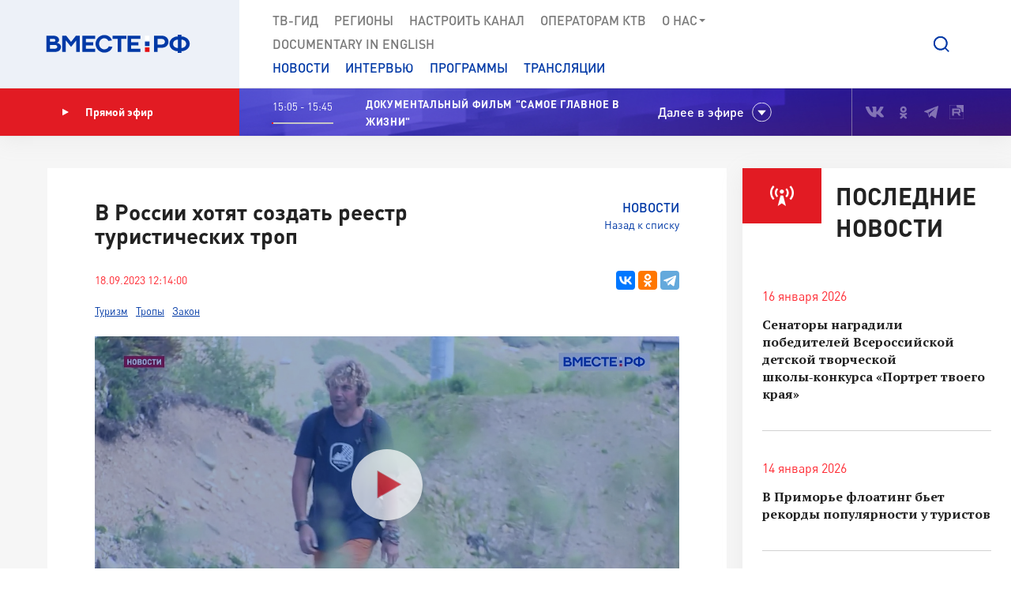

--- FILE ---
content_type: text/html; charset=UTF-8
request_url: https://vmeste-rf.tv/news/v-rossii-khotyat-sozdat-reestr-turisticheskikh-trop/
body_size: 16625
content:
<!DOCTYPE html>
<html lang="ru" prefix="og: https://ogp.me/ns#">
<head>
  <title>В России хотят создать реестр туристических троп</title>
  <meta charset="UTF-8">
  <meta http-equiv="X-UA-Compatible" content="IE=edge">
  <meta name="viewport" content="width=device-width">
  <meta property="og:url" content="https://vmeste-rf.tv/news/v-rossii-khotyat-sozdat-reestr-turisticheskikh-trop/">
  <meta property="og:type" content="website">
  <meta property="og:title" content="В России хотят создать реестр туристических троп">
  <meta property="og:description" content="Поправки в Земельный кодекс и закон о туристической деятельности уже разработаны.">
  <meta property="og:site_name" content="ВМЕСТЕ-РФ">
  <meta property="fb:pages" content="418166404933581">
  <meta name="yandex-verification" content="2b5345f45378dbea"/>
  <meta name="yandex-verification" content="79d3897598a75de1" />
  <link rel="icon" type="img/png" href="/local/templates/main/tpl/img/favicon-16x16.png" sizes="16x16"/>
  <link rel="icon" type="img/png" href="/local/templates/main/tpl/img/favicon-32x32.png" sizes="32x32"/>
  <link rel="apple-touch-icon-precomposed" href="/local/templates/main/tpl/img/apple-touch-icon-152x152.png" sizes="152x152"/>
  
  <script type="text/javascript" data-skip-moving="true">(function(w, d, n) {var cl = "bx-core";var ht = d.documentElement;var htc = ht ? ht.className : undefined;if (htc === undefined || htc.indexOf(cl) !== -1){return;}var ua = n.userAgent;if (/(iPad;)|(iPhone;)/i.test(ua)){cl += " bx-ios";}else if (/Windows/i.test(ua)){cl += ' bx-win';}else if (/Macintosh/i.test(ua)){cl += " bx-mac";}else if (/Linux/i.test(ua) && !/Android/i.test(ua)){cl += " bx-linux";}else if (/Android/i.test(ua)){cl += " bx-android";}cl += (/(ipad|iphone|android|mobile|touch)/i.test(ua) ? " bx-touch" : " bx-no-touch");cl += w.devicePixelRatio && w.devicePixelRatio >= 2? " bx-retina": " bx-no-retina";var ieVersion = -1;if (/AppleWebKit/.test(ua)){cl += " bx-chrome";}else if (/Opera/.test(ua)){cl += " bx-opera";}else if (/Firefox/.test(ua)){cl += " bx-firefox";}ht.className = htc ? htc + " " + cl : cl;})(window, document, navigator);</script>


<link href="/bitrix/js/ui/design-tokens/dist/ui.design-tokens.min.css?171242720322029" type="text/css"  rel="stylesheet" />
<link href="/bitrix/js/ui/fonts/opensans/ui.font.opensans.min.css?17124271852320" type="text/css"  rel="stylesheet" />
<link href="/bitrix/js/main/popup/dist/main.popup.bundle.min.css?171242745126598" type="text/css"  rel="stylesheet" />
<link href="/bitrix/js/fileman/player/videojs/video-js.min.css?171242743441747" type="text/css"  rel="stylesheet" />
<link href="/bitrix/cache/css/s1/main/page_95b02f40aa88be7fca0e794e82348b29/page_95b02f40aa88be7fca0e794e82348b29_v1.css?17125658741128" type="text/css"  rel="stylesheet" />
<link href="/bitrix/cache/css/s1/main/template_5b0a1e6f5cedcc3638a2edb167c9371c/template_5b0a1e6f5cedcc3638a2edb167c9371c_v1.css?1712565871207763" type="text/css"  data-template-style="true" rel="stylesheet" />







<meta property="og:image" content="https://vmeste-rf.tv/upload/resize_cache/iblock/2ce/1040_585_2/slil4l8lxsthlp0gse69r2krshoiok7m.jpg" />
<link rel="amphtml" href="https://vmeste-rf.tv/news-amp/v-rossii-khotyat-sozdat-reestr-turisticheskikh-trop/">



</head>

<body>
  
<!-- Top.Mail.Ru counter -->
<noscript><div><img src="https://top-fwz1.mail.ru/counter?id=3376785;js=na" style="position:absolute;left:-9999px;" alt="Top.Mail.Ru" /></div></noscript>
<!-- /Top.Mail.Ru counter -->

<!--[if lte IE 9]>
<div class="stop-modal">
  <div class="stop-modal-inn">
    <img class="stop-modal-img" src="/local/templates/main/tpl/img/logo_mini.png" alt="Logo">
    <div class="stop-modal-txt">
      <b>Вы используете очень <strong>устаревший</strong> браузер, котороый не обеспечивает безошибочную
        работу современных сайтов.</b><br> Пожалуйста,<br> <a href="http://browsehappy.com/">обновите ваш браузер</a><br>
      для получения возможности полноценно пользоваться интернетом, миллионы людей уже давно сделали это.
    </div>
  </div>
</div>
<![endif]-->
<noscript>
  <div class="stop-modal">
    <div class="stop-modal-inn">
      <img class="stop-modal-img" src="/local/templates/main/tpl/img/logo_mini.png" alt="Logo">
      <div class="stop-modal-txt">
        <strong>Похоже, что JavaScript отключен в вашем браузере.</strong><br>Вы должны включить JavaScript в настройках
        браузера,<br> для того чтобы полноценно пользоваться интернетом в общем<br> и нашим сайтом в частности.
      </div>
    </div>
  </div>
</noscript>
<!--Скрыто на время разработки -->
<!-- <div class="preloader"><div class="loader-spin"></div></div> -->

<div class="wrapper">
  <div id="panel">
      </div>
  <!-- banner-visible - если есть баннер -->
  <header class="header">
    <!--'start_frame_cache_top_banner'--><!--'end_frame_cache_top_banner'-->    <a class="header-mob-btn js-toggle-menu fixed"><span class="lines"></span></a>
    <div class="line header-top-line">
      <!-- <div class="beta" style="
          position: absolute;
          top: 0;
          left: 0;
          background: #18499d;
          color: white;
          font-family: 'DIN Pro';
          font-size: 12px;
          font-weight: 700;
          padding: 0 10px;
          z-index: 0;
      ">ТЕСТ</div> -->
      <div class="header-top-logo">
        <a href="/" rel="index">            <img src="/local/templates/main/tpl/img/logo.svg" alt="ВМЕСТЕ-РФ Телеканал совета федерации">
          </a>          <span class="logo-bg"></span>
      </div>
      <div class="header-top-search">
  <a class="btn-search js-search-show" role="button"></a>
  <div class="search-unit js-search-unit">
    <a class="search-unit-close js-search-close" role="button"></a>
    <form action="/search/index.php" class="search-unit-form">
      <div class="search-unit-head">
        <div class="form-line">
          <div class="search-unit-labels">Поиск</div>
          <div class="search-unit-inputs">
            <div class="search-unit-searchline">
                              <input type="text" name="q" value="" class="form-input searchline-input"
                       placeholder="Поиск"/>
                              <input name="s" type="submit" value="" class="searchline-submit"/>
                <button class="searchline-clear js-clear"></button>
            </div>
          </div>
        </div>
      </div>
      <div class="search-unit-body js-spoiler-body">
        <div class="form-line">
          <div class="search-unit-labels">В регионе</div>
          <div class="search-unit-inputs">
            <div class="selector">
              <input type="hidden" value="0">
              <div class="selector-val head_region"
                   data-val="0">Все регионы</div>
              <ul class="selector-list region_change">
                                  <li data-val="0" name_val="Все регионы">
                    Все регионы                    <input name="region" style="display:none" сlass="display_none " type="checkbox"
                           checked="checked"                           value="0"/>
                  </li>
                                  <li data-val="7" name_val="Алтайский край">
                    Алтайский край                    <input name="region" style="display:none" сlass="display_none " type="checkbox"
                                                      value="7"/>
                  </li>
                                  <li data-val="9" name_val="Амурская область">
                    Амурская область                    <input name="region" style="display:none" сlass="display_none " type="checkbox"
                                                      value="9"/>
                  </li>
                                  <li data-val="6" name_val="Архангельская область">
                    Архангельская область                    <input name="region" style="display:none" сlass="display_none " type="checkbox"
                                                      value="6"/>
                  </li>
                                  <li data-val="8" name_val="Астраханская область">
                    Астраханская область                    <input name="region" style="display:none" сlass="display_none " type="checkbox"
                                                      value="8"/>
                  </li>
                                  <li data-val="12" name_val="Белгородская область">
                    Белгородская область                    <input name="region" style="display:none" сlass="display_none " type="checkbox"
                                                      value="12"/>
                  </li>
                                  <li data-val="11" name_val="Брянская область">
                    Брянская область                    <input name="region" style="display:none" сlass="display_none " type="checkbox"
                                                      value="11"/>
                  </li>
                                  <li data-val="14" name_val="Владимирская область">
                    Владимирская область                    <input name="region" style="display:none" сlass="display_none " type="checkbox"
                                                      value="14"/>
                  </li>
                                  <li data-val="154" name_val="Волгоградская область">
                    Волгоградская область                    <input name="region" style="display:none" сlass="display_none " type="checkbox"
                                                      value="154"/>
                  </li>
                                  <li data-val="157" name_val="Вологодская область">
                    Вологодская область                    <input name="region" style="display:none" сlass="display_none " type="checkbox"
                                                      value="157"/>
                  </li>
                                  <li data-val="158" name_val="Воронежская область">
                    Воронежская область                    <input name="region" style="display:none" сlass="display_none " type="checkbox"
                                                      value="158"/>
                  </li>
                                  <li data-val="249706" name_val="Донецкая Народная Республика">
                    Донецкая Народная Республика                    <input name="region" style="display:none" сlass="display_none " type="checkbox"
                                                      value="249706"/>
                  </li>
                                  <li data-val="169" name_val="Еврейская автономная область">
                    Еврейская автономная область                    <input name="region" style="display:none" сlass="display_none " type="checkbox"
                                                      value="169"/>
                  </li>
                                  <li data-val="171" name_val="Забайкальский край">
                    Забайкальский край                    <input name="region" style="display:none" сlass="display_none " type="checkbox"
                                                      value="171"/>
                  </li>
                                  <li data-val="249709" name_val="Запорожская область">
                    Запорожская область                    <input name="region" style="display:none" сlass="display_none " type="checkbox"
                                                      value="249709"/>
                  </li>
                                  <li data-val="175" name_val="Ивановская область">
                    Ивановская область                    <input name="region" style="display:none" сlass="display_none " type="checkbox"
                                                      value="175"/>
                  </li>
                                  <li data-val="177" name_val="Иркутская область">
                    Иркутская область                    <input name="region" style="display:none" сlass="display_none " type="checkbox"
                                                      value="177"/>
                  </li>
                                  <li data-val="182" name_val="Кабардино-Балкарская Республика">
                    Кабардино-Балкарская Республика                    <input name="region" style="display:none" сlass="display_none " type="checkbox"
                                                      value="182"/>
                  </li>
                                  <li data-val="183" name_val="Калининградская область">
                    Калининградская область                    <input name="region" style="display:none" сlass="display_none " type="checkbox"
                                                      value="183"/>
                  </li>
                                  <li data-val="191" name_val="Калужская область">
                    Калужская область                    <input name="region" style="display:none" сlass="display_none " type="checkbox"
                                                      value="191"/>
                  </li>
                                  <li data-val="197" name_val="Камчатский край">
                    Камчатский край                    <input name="region" style="display:none" сlass="display_none " type="checkbox"
                                                      value="197"/>
                  </li>
                                  <li data-val="199" name_val="Карачаево-Черкесская Республика">
                    Карачаево-Черкесская Республика                    <input name="region" style="display:none" сlass="display_none " type="checkbox"
                                                      value="199"/>
                  </li>
                                  <li data-val="202" name_val="Кемеровская область - Кузбасс">
                    Кемеровская область - Кузбасс                    <input name="region" style="display:none" сlass="display_none " type="checkbox"
                                                      value="202"/>
                  </li>
                                  <li data-val="203" name_val="Кировская область">
                    Кировская область                    <input name="region" style="display:none" сlass="display_none " type="checkbox"
                                                      value="203"/>
                  </li>
                                  <li data-val="208" name_val="Костромская область">
                    Костромская область                    <input name="region" style="display:none" сlass="display_none " type="checkbox"
                                                      value="208"/>
                  </li>
                                  <li data-val="209" name_val="Краснодарский край">
                    Краснодарский край                    <input name="region" style="display:none" сlass="display_none " type="checkbox"
                                                      value="209"/>
                  </li>
                                  <li data-val="211" name_val="Красноярский край">
                    Красноярский край                    <input name="region" style="display:none" сlass="display_none " type="checkbox"
                                                      value="211"/>
                  </li>
                                  <li data-val="213" name_val="Курганская область">
                    Курганская область                    <input name="region" style="display:none" сlass="display_none " type="checkbox"
                                                      value="213"/>
                  </li>
                                  <li data-val="283" name_val="Курская область ">
                    Курская область                     <input name="region" style="display:none" сlass="display_none " type="checkbox"
                                                      value="283"/>
                  </li>
                                  <li data-val="225" name_val="Ленинградская область">
                    Ленинградская область                    <input name="region" style="display:none" сlass="display_none " type="checkbox"
                                                      value="225"/>
                  </li>
                                  <li data-val="226" name_val="Липецкая область">
                    Липецкая область                    <input name="region" style="display:none" сlass="display_none " type="checkbox"
                                                      value="226"/>
                  </li>
                                  <li data-val="249708" name_val="Луганская Народная Республика">
                    Луганская Народная Республика                    <input name="region" style="display:none" сlass="display_none " type="checkbox"
                                                      value="249708"/>
                  </li>
                                  <li data-val="227" name_val="Магаданская область">
                    Магаданская область                    <input name="region" style="display:none" сlass="display_none " type="checkbox"
                                                      value="227"/>
                  </li>
                                  <li data-val="230" name_val="Москва">
                    Москва                    <input name="region" style="display:none" сlass="display_none " type="checkbox"
                                                      value="230"/>
                  </li>
                                  <li data-val="144" name_val="Московская область">
                    Московская область                    <input name="region" style="display:none" сlass="display_none " type="checkbox"
                                                      value="144"/>
                  </li>
                                  <li data-val="146" name_val="Мурманская область">
                    Мурманская область                    <input name="region" style="display:none" сlass="display_none " type="checkbox"
                                                      value="146"/>
                  </li>
                                  <li data-val="147" name_val="Ненецкий автономный округ">
                    Ненецкий автономный округ                    <input name="region" style="display:none" сlass="display_none " type="checkbox"
                                                      value="147"/>
                  </li>
                                  <li data-val="148" name_val="Нижегородская область">
                    Нижегородская область                    <input name="region" style="display:none" сlass="display_none " type="checkbox"
                                                      value="148"/>
                  </li>
                                  <li data-val="149" name_val="Новгородская область">
                    Новгородская область                    <input name="region" style="display:none" сlass="display_none " type="checkbox"
                                                      value="149"/>
                  </li>
                                  <li data-val="150" name_val="Новосибирская область">
                    Новосибирская область                    <input name="region" style="display:none" сlass="display_none " type="checkbox"
                                                      value="150"/>
                  </li>
                                  <li data-val="152" name_val="Омская область">
                    Омская область                    <input name="region" style="display:none" сlass="display_none " type="checkbox"
                                                      value="152"/>
                  </li>
                                  <li data-val="153" name_val="Оренбургская область">
                    Оренбургская область                    <input name="region" style="display:none" сlass="display_none " type="checkbox"
                                                      value="153"/>
                  </li>
                                  <li data-val="155" name_val="Орловская область">
                    Орловская область                    <input name="region" style="display:none" сlass="display_none " type="checkbox"
                                                      value="155"/>
                  </li>
                                  <li data-val="166" name_val="Пензенская область">
                    Пензенская область                    <input name="region" style="display:none" сlass="display_none " type="checkbox"
                                                      value="166"/>
                  </li>
                                  <li data-val="170" name_val="Пермский край">
                    Пермский край                    <input name="region" style="display:none" сlass="display_none " type="checkbox"
                                                      value="170"/>
                  </li>
                                  <li data-val="172" name_val="Приморский край">
                    Приморский край                    <input name="region" style="display:none" сlass="display_none " type="checkbox"
                                                      value="172"/>
                  </li>
                                  <li data-val="179" name_val="Псковская область">
                    Псковская область                    <input name="region" style="display:none" сlass="display_none " type="checkbox"
                                                      value="179"/>
                  </li>
                                  <li data-val="180" name_val="Республика Адыгея">
                    Республика Адыгея                    <input name="region" style="display:none" сlass="display_none " type="checkbox"
                                                      value="180"/>
                  </li>
                                  <li data-val="185" name_val="Республика Алтай">
                    Республика Алтай                    <input name="region" style="display:none" сlass="display_none " type="checkbox"
                                                      value="185"/>
                  </li>
                                  <li data-val="189" name_val="Республика Башкортостан">
                    Республика Башкортостан                    <input name="region" style="display:none" сlass="display_none " type="checkbox"
                                                      value="189"/>
                  </li>
                                  <li data-val="198" name_val="Республика Бурятия">
                    Республика Бурятия                    <input name="region" style="display:none" сlass="display_none " type="checkbox"
                                                      value="198"/>
                  </li>
                                  <li data-val="200" name_val="Республика Дагестан">
                    Республика Дагестан                    <input name="region" style="display:none" сlass="display_none " type="checkbox"
                                                      value="200"/>
                  </li>
                                  <li data-val="204" name_val="Республика Ингушетия">
                    Республика Ингушетия                    <input name="region" style="display:none" сlass="display_none " type="checkbox"
                                                      value="204"/>
                  </li>
                                  <li data-val="207" name_val="Республика Калмыкия">
                    Республика Калмыкия                    <input name="region" style="display:none" сlass="display_none " type="checkbox"
                                                      value="207"/>
                  </li>
                                  <li data-val="210" name_val="Республика Карелия">
                    Республика Карелия                    <input name="region" style="display:none" сlass="display_none " type="checkbox"
                                                      value="210"/>
                  </li>
                                  <li data-val="214" name_val="Республика Коми">
                    Республика Коми                    <input name="region" style="display:none" сlass="display_none " type="checkbox"
                                                      value="214"/>
                  </li>
                                  <li data-val="221" name_val="Республика Крым">
                    Республика Крым                    <input name="region" style="display:none" сlass="display_none " type="checkbox"
                                                      value="221"/>
                  </li>
                                  <li data-val="223" name_val="Республика Марий Эл">
                    Республика Марий Эл                    <input name="region" style="display:none" сlass="display_none " type="checkbox"
                                                      value="223"/>
                  </li>
                                  <li data-val="224" name_val="Республика Мордовия">
                    Республика Мордовия                    <input name="region" style="display:none" сlass="display_none " type="checkbox"
                                                      value="224"/>
                  </li>
                                  <li data-val="229" name_val="Республика Саха (Якутия)">
                    Республика Саха (Якутия)                    <input name="region" style="display:none" сlass="display_none " type="checkbox"
                                                      value="229"/>
                  </li>
                                  <li data-val="232" name_val="Республика Северная Осетия - Алания">
                    Республика Северная Осетия - Алания                    <input name="region" style="display:none" сlass="display_none " type="checkbox"
                                                      value="232"/>
                  </li>
                                  <li data-val="234" name_val="Республика Татарстан">
                    Республика Татарстан                    <input name="region" style="display:none" сlass="display_none " type="checkbox"
                                                      value="234"/>
                  </li>
                                  <li data-val="237" name_val="Республика Тыва">
                    Республика Тыва                    <input name="region" style="display:none" сlass="display_none " type="checkbox"
                                                      value="237"/>
                  </li>
                                  <li data-val="238" name_val="Республика Хакасия">
                    Республика Хакасия                    <input name="region" style="display:none" сlass="display_none " type="checkbox"
                                                      value="238"/>
                  </li>
                                  <li data-val="143" name_val="Ростовская область">
                    Ростовская область                    <input name="region" style="display:none" сlass="display_none " type="checkbox"
                                                      value="143"/>
                  </li>
                                  <li data-val="145" name_val="Рязанская область">
                    Рязанская область                    <input name="region" style="display:none" сlass="display_none " type="checkbox"
                                                      value="145"/>
                  </li>
                                  <li data-val="151" name_val="Самарская область">
                    Самарская область                    <input name="region" style="display:none" сlass="display_none " type="checkbox"
                                                      value="151"/>
                  </li>
                                  <li data-val="156" name_val="Санкт-Петербург">
                    Санкт-Петербург                    <input name="region" style="display:none" сlass="display_none " type="checkbox"
                                                      value="156"/>
                  </li>
                                  <li data-val="159" name_val="Саратовская область">
                    Саратовская область                    <input name="region" style="display:none" сlass="display_none " type="checkbox"
                                                      value="159"/>
                  </li>
                                  <li data-val="161" name_val="Сахалинская область">
                    Сахалинская область                    <input name="region" style="display:none" сlass="display_none " type="checkbox"
                                                      value="161"/>
                  </li>
                                  <li data-val="167" name_val="Свердловская область">
                    Свердловская область                    <input name="region" style="display:none" сlass="display_none " type="checkbox"
                                                      value="167"/>
                  </li>
                                  <li data-val="168" name_val="Севастополь">
                    Севастополь                    <input name="region" style="display:none" сlass="display_none " type="checkbox"
                                                      value="168"/>
                  </li>
                                  <li data-val="173" name_val="Смоленская область">
                    Смоленская область                    <input name="region" style="display:none" сlass="display_none " type="checkbox"
                                                      value="173"/>
                  </li>
                                  <li data-val="176" name_val="Ставропольский край">
                    Ставропольский край                    <input name="region" style="display:none" сlass="display_none " type="checkbox"
                                                      value="176"/>
                  </li>
                                  <li data-val="178" name_val="Тамбовская область">
                    Тамбовская область                    <input name="region" style="display:none" сlass="display_none " type="checkbox"
                                                      value="178"/>
                  </li>
                                  <li data-val="181" name_val="Тверская область">
                    Тверская область                    <input name="region" style="display:none" сlass="display_none " type="checkbox"
                                                      value="181"/>
                  </li>
                                  <li data-val="184" name_val="Томская область">
                    Томская область                    <input name="region" style="display:none" сlass="display_none " type="checkbox"
                                                      value="184"/>
                  </li>
                                  <li data-val="186" name_val="Тульская область">
                    Тульская область                    <input name="region" style="display:none" сlass="display_none " type="checkbox"
                                                      value="186"/>
                  </li>
                                  <li data-val="190" name_val="Тюменская область">
                    Тюменская область                    <input name="region" style="display:none" сlass="display_none " type="checkbox"
                                                      value="190"/>
                  </li>
                                  <li data-val="192" name_val="Удмуртская республика">
                    Удмуртская республика                    <input name="region" style="display:none" сlass="display_none " type="checkbox"
                                                      value="192"/>
                  </li>
                                  <li data-val="196" name_val="Ульяновская область">
                    Ульяновская область                    <input name="region" style="display:none" сlass="display_none " type="checkbox"
                                                      value="196"/>
                  </li>
                                  <li data-val="201" name_val="Хабаровский край">
                    Хабаровский край                    <input name="region" style="display:none" сlass="display_none " type="checkbox"
                                                      value="201"/>
                  </li>
                                  <li data-val="205" name_val="Ханты-Мансийский автономный округ — Югра">
                    Ханты-Мансийский автономный округ — Югра                    <input name="region" style="display:none" сlass="display_none " type="checkbox"
                                                      value="205"/>
                  </li>
                                  <li data-val="249710" name_val="Херсонская область">
                    Херсонская область                    <input name="region" style="display:none" сlass="display_none " type="checkbox"
                                                      value="249710"/>
                  </li>
                                  <li data-val="206" name_val="Челябинская область">
                    Челябинская область                    <input name="region" style="display:none" сlass="display_none " type="checkbox"
                                                      value="206"/>
                  </li>
                                  <li data-val="212" name_val="Чеченская Республика">
                    Чеченская Республика                    <input name="region" style="display:none" сlass="display_none " type="checkbox"
                                                      value="212"/>
                  </li>
                                  <li data-val="220" name_val="Чувашская Республика">
                    Чувашская Республика                    <input name="region" style="display:none" сlass="display_none " type="checkbox"
                                                      value="220"/>
                  </li>
                                  <li data-val="222" name_val="Чукотский автономный округ">
                    Чукотский автономный округ                    <input name="region" style="display:none" сlass="display_none " type="checkbox"
                                                      value="222"/>
                  </li>
                                  <li data-val="228" name_val="Ямало-Ненецкий автономный округ">
                    Ямало-Ненецкий автономный округ                    <input name="region" style="display:none" сlass="display_none " type="checkbox"
                                                      value="228"/>
                  </li>
                                  <li data-val="231" name_val="Ярославская область">
                    Ярославская область                    <input name="region" style="display:none" сlass="display_none " type="checkbox"
                                                      value="231"/>
                  </li>
                              </ul>
            </div>
          </div>
        </div>
        <!--// Search on date-->
        <div class="form-line">
          <div class="search-unit-labels">По дате</div>
          <div class="search-unit-inputs">
            <div class="content-head-inputs is-short">
              <input name="from" class="form-input for-date js-date-validate" type="text" placeholder="от"
                     value="">
            </div>
            <div class="content-head-inputs is-short">
              <input name="to" class="form-input for-date js-date-validate" type="text" placeholder="до"
                     value="">
            </div>
          </div>
        </div>
                  <div class="form-line">
            <div class="search-unit-labels">По типу материала</div>
            <div class="search-unit-inputs">
                                                <label class="form-checkbox">
                  <input name="where_id[]" type="checkbox"
                                                  value="6"><span>Новости</span>
                </label>
                                                <label class="form-checkbox">
                  <input name="where_id[]" type="checkbox"
                                                  value="5"><span>Программы</span>
                </label>
                                                                                        <label class="form-checkbox">
                  <input name="where_id[]" type="checkbox"
                                                  value="9"><span>Трансляции</span>
                </label>
                          </div>
          </div>
                <div class="form-line txt-center top-40">
          <input class="btn btn-red search-unit-submit" type="submit" value="Поиск">
        </div>
      </div>
      <a class="btn btn-link search-unit-resize js-spoiler-search" role="button">Расширенный поиск</a>
    </form>
  </div>
</div>      <nav class="header-top-nav">
        <div class="search-unit-searchline header-mob-search">
<form action="/search/index.php">
            <input type="text" name="q" value="" class="form-input searchline-input" placeholder="Поиск в новостях"/>
        <input name="s" type="submit" value="" class="searchline-submit has-blue-icon" />
    <button class="searchline-clear js-clear"></button>
</form>
</div>        <!--'start_frame_cache_LkGdQn'-->
 <ul class="header-top-menu is-graymenu">

	
	
					<li><a href="/tv-guide/">ТВ-Гид</a></li>
		
	
	

	
	
					<li><a href="/regions/">Регионы</a></li>
		
	
	

	
	
					<li><a href="/tune-to-channel/">Настроить канал</a></li>
		
	
	

	
	
					<li><a href="/channel/operators-ktv/">Операторам КТВ</a></li>
		
	
	

	
	
					<li class="has-submenu"><a >О нас<i class="icon-submenu"></i></a>
				<ul class="header-top-submenu">
		
	
	

	
	
					<li><a href="/channel/concept/">Концепция</a></li>
		
	
	

	
	
					<li><a href="/partners/">Партнеры</a></li>
		
	
	

	
	
					<li><a href="/channel/faces/">Лица канала</a></li>
		
	
	

	
	
					<li><a href="/channel/contacts/">Контакты</a></li>
		
	
	

	
	
					<li><a href="/channel/management/">Руководство канала</a></li>
		
	
	

	
	
					<li><a href="/channel/details/">Информация/Реквизиты</a></li>
		
	
	

			</ul></li>	
	
					<li><a href="https://www.youtube.com/@together-rf">Documеntary in English</a></li>
		
	
	


</ul>
<!--'end_frame_cache_LkGdQn'-->
        <!--'start_frame_cache_XEVOpk'-->
<ul class="header-top-menu is-bluemenu">

		<li><a href="/news/">Новости</a></li>
		<li><a href="/programs/205/">Интервью</a></li>
		<li><a href="/programs/">Программы</a></li>
		<li><a href="/broadcast/">Трансляции</a></li>
</ul>
<!--'end_frame_cache_XEVOpk'-->        <ul class="header-mob-seti seti-list has-blue-icons"> <!-- для мобильного меню -->
          <li><a class="vk" href="https://vk.com/vmeste_rf" target="_blank" title="Вместе-РФ во ВКонтакте"></a></li>
<li><a class="ok" href="https://ok.ru/vmesterf" target="_blank" title="Вместе-РФ в Одноклассниках"></a></li>
<!--<li><a class="tw" href="https://twitter.com/vmesterf" target="_blank" title="Вместе-РФ в Twitter"></a></li>
<li><a class="fb" href="https://ru-ru.facebook.com/VMESTE.RF/" target="_blank" title="Вместе-РФ в Facebook"></a></li>
<li><a class="gp" href="#" title="Наша страница в Гугл-плюс"></a></li>-->
<li><a class="tg" href="/" target="_blank" title="Вместе-РФ в Телеграме"></a></li>
<!--<li><a class="in" href="https://www.instagram.com/vmesterftv/" target="_blank" title="Вместе-РФ в Instagram"></a></li>-->
<li><a class="rt" href="https://rutube.ru/video/person/23349009/" target="_blank" title="Вместе-РФ в RUTUBE"></a></li>        </ul>
      </nav>
    </div><!-- END header-top-line -->
    <div class="header-padding"></div>

    <!--'start_frame_cache_ncNulJ'-->			<div class="line header-mid-line">
		<div class="header-mid-ether">
			<a class="btn-ether" href="/live/"><i class="icon-play"></i>Прямой эфир</a>
		</div>
		<ul class="header-mid-seti seti-list">
			<li><a class="vk" href="https://vk.com/vmeste_rf" target="_blank" title="Вместе-РФ во ВКонтакте"></a></li>
<li><a class="ok" href="https://ok.ru/vmesterf" target="_blank" title="Вместе-РФ в Одноклассниках"></a></li>
<!--<li><a class="tw" href="https://twitter.com/vmesterf" target="_blank" title="Вместе-РФ в Twitter"></a></li>
<li><a class="fb" href="https://ru-ru.facebook.com/VMESTE.RF/" target="_blank" title="Вместе-РФ в Facebook"></a></li>
<li><a class="gp" href="#" title="Наша страница в Гугл-плюс"></a></li>-->
<li><a class="tg" href="/" target="_blank" title="Вместе-РФ в Телеграме"></a></li>
<!--<li><a class="in" href="https://www.instagram.com/vmesterftv/" target="_blank" title="Вместе-РФ в Instagram"></a></li>-->
<li><a class="rt" href="https://rutube.ru/video/person/23349009/" target="_blank" title="Вместе-РФ в RUTUBE"></a></li>		</ul>
		<div class="header-mid-now">
			<div class="now-time">
				<div class="now-time-data">15:05 - 15:45</div>

				<div class="now-time-line">
					<span style="width: 2.5%;"
						  title="Прошло 2.5% времени телепередачи"></span>
				</div>
			</div>
			<div class="now-note">
				<span>Документальный фильм &quot;Самое главное в жизни&quot; </span>			</div>
			<div class="next">Далее в эфире</div>
		</div>
		<div class="header-mob-programs">
			<a class="mob-programs-btn js-programs-toggle" role="button">Показать программу</a>
		</div>
	</div><!-- END header-mid-line -->
			<div class="line header-btm-line">
			<div class="header-btm-title">Далее <br>в эфире</div>
			<div class="header-btm-programs js-programs-slider">
															<div class="program-slide">
							<div class="program-time"><i
									class="icon-clocks-red"></i>15:45 – 15:50							</div>
							<div class="program-text">
								<span class="program-title program-title__hover">Истории блокадного Ленинграда</span>
								<span class="program-note">
																	</span>
															</div>
						</div>
											<div class="program-slide">
							<div class="program-time"><i
									class="icon-clocks-red"></i>15:50 – 16:00							</div>
							<div class="program-text">
								<span class="program-title ">Специальный репортаж. Блокадный мемориал</span>
								<span class="program-note">
																	</span>
																										<a class="program-link" href="/programs/32324/spetsialnyy-reportazh-blokadnyy-memorial/"></a>
															</div>
						</div>
											<div class="program-slide">
							<div class="program-time"><i
									class="icon-clocks-red"></i>16:00 – 16:15							</div>
							<div class="program-text">
								<span class="program-title program-title__hover">НОВОСТИ</span>
								<span class="program-note">
																	</span>
															</div>
						</div>
											<div class="program-slide">
							<div class="program-time"><i
									class="icon-clocks-red"></i>16:15 – 16:40							</div>
							<div class="program-text">
								<span class="program-title program-title__hover">Изобретения от первого лица</span>
								<span class="program-note">
																	</span>
															</div>
						</div>
											<div class="program-slide">
							<div class="program-time"><i
									class="icon-clocks-red"></i>16:40 – 16:55							</div>
							<div class="program-text">
								<span class="program-title ">Специальный репортаж. Тюменская область</span>
								<span class="program-note">
																	</span>
																										<a class="program-link" href="/programs/32324/spetsialnyy-reportazh-tyumenskaya-oblast/"></a>
															</div>
						</div>
											<div class="program-slide">
							<div class="program-time"><i
									class="icon-clocks-red"></i>16:55 – 18:00							</div>
							<div class="program-text">
								<span class="program-title program-title__hover">Документальный фильм &quot;Большой театр&quot;</span>
								<span class="program-note">
																	</span>
															</div>
						</div>
											<div class="program-slide">
							<div class="program-time"><i
									class="icon-clocks-red"></i>18:00 – 18:10							</div>
							<div class="program-text">
								<span class="program-title program-title__hover">НОВОСТИ</span>
								<span class="program-note">
																	</span>
															</div>
						</div>
											<div class="program-slide">
							<div class="program-time"><i
									class="icon-clocks-red"></i>18:10 – 18:40							</div>
							<div class="program-text">
								<span class="program-title ">Люди РФ. 600 бойцов Валерия Шагина</span>
								<span class="program-note">
																	</span>
																										<a class="program-link" href="/programs/214/lyudi-rf-600-boytsov-valeriya-shagina/"></a>
															</div>
						</div>
											<div class="program-slide">
							<div class="program-time"><i
									class="icon-clocks-red"></i>18:40 – 19:00							</div>
							<div class="program-text">
								<span class="program-title program-title__hover">Истории блокажного Ленинграда</span>
								<span class="program-note">
																	</span>
															</div>
						</div>
											<div class="program-slide">
							<div class="program-time"><i
									class="icon-clocks-red"></i>19:00 – 19:15							</div>
							<div class="program-text">
								<span class="program-title program-title__hover">Документальный фильм &quot;Выжившие вопреки&quot;</span>
								<span class="program-note">
																	</span>
															</div>
						</div>
											<div class="program-slide">
							<div class="program-time"><i
									class="icon-clocks-red"></i>19:15 – 19:55							</div>
							<div class="program-text">
								<span class="program-title program-title__hover">Историограф</span>
								<span class="program-note">
																	</span>
															</div>
						</div>
											<div class="program-slide">
							<div class="program-time"><i
									class="icon-clocks-red"></i>19:55 – 20:00							</div>
							<div class="program-text">
								<span class="program-title ">Региональная пресса. Выпуск 13 января 2026 года</span>
								<span class="program-note">
																	</span>
																										<a class="program-link" href="/programs/44336/regionalnaya-pressa-vypusk-13-yanvarya-2026-goda/"></a>
															</div>
						</div>
											<div class="program-slide">
							<div class="program-time"><i
									class="icon-clocks-red"></i>20:00 – 20:15							</div>
							<div class="program-text">
								<span class="program-title program-title__hover">НОВОСТИ</span>
								<span class="program-note">
																	</span>
															</div>
						</div>
											<div class="program-slide">
							<div class="program-time"><i
									class="icon-clocks-red"></i>20:15 – 20:30							</div>
							<div class="program-text">
								<span class="program-title ">Наша марка. Центральное конструкторское бюро по судам на подводных крыльях имени Алексеева</span>
								<span class="program-note">
																	</span>
																										<a class="program-link" href="/programs/213/90822/"></a>
															</div>
						</div>
											<div class="program-slide">
							<div class="program-time"><i
									class="icon-clocks-red"></i>20:30 – 21:05							</div>
							<div class="program-text">
								<span class="program-title program-title__hover">Документальный фильм &quot;Говорит Ленинград&quot;</span>
								<span class="program-note">
																	</span>
															</div>
						</div>
											<div class="program-slide">
							<div class="program-time"><i
									class="icon-clocks-red"></i>21:05 – 21:45							</div>
							<div class="program-text">
								<span class="program-title program-title__hover">Документальный фильм &quot;Самое главное в жизни&quot;</span>
								<span class="program-note">
																	</span>
															</div>
						</div>
											<div class="program-slide">
							<div class="program-time"><i
									class="icon-clocks-red"></i>21:45 – 21:50							</div>
							<div class="program-text">
								<span class="program-title program-title__hover">Истории блокадного Ленинграда</span>
								<span class="program-note">
																	</span>
															</div>
						</div>
											<div class="program-slide">
							<div class="program-time"><i
									class="icon-clocks-red"></i>21:50 – 22:00							</div>
							<div class="program-text">
								<span class="program-title ">Специальный репортаж. Блокадный мемориал</span>
								<span class="program-note">
																	</span>
																										<a class="program-link" href="/programs/32324/spetsialnyy-reportazh-blokadnyy-memorial/"></a>
															</div>
						</div>
											<div class="program-slide">
							<div class="program-time"><i
									class="icon-clocks-red"></i>22:00							</div>
							<div class="program-text">
								<span class="program-title program-title__hover">НОВОСТИ</span>
								<span class="program-note">
																	</span>
															</div>
						</div>
												</div><!-- END header-btm-programs -->
		</div><!-- END header-btm-line -->
	
<!--'end_frame_cache_ncNulJ'-->
  </header><!-- END header -->
    <main class="main">
                <div class="content-body">
                
<div class="content-cntr">

<section class="content-cntr-section has-white-bg has-padding">
  <header class="content-header">
    <aside class="content-header-side">
      <a href="/news/" class="content-header-rubric">Новости</a>
      <a class="content-header-back js-go-backward" role="button"
         href="/news/">Назад к списку</a>
    </aside>
    <div class="content-header-main">
      <h3 class="content-subtitle">В России хотят создать реестр туристических троп</h3>
    </div>
  </header>
    <div class="content-body">
        <div class="content-article-info">
      <div class="content-body-date">
        18.09.2023 12:14:00      </div>
                        <div class="ya-share2" data-services="vkontakte,odnoklassniki,telegram"></div>
    </div>

    <ul class="tags content-body-tags" ><li><a href="/news/?tag=Туризм">Туризм</a></li><li><a href="/news/?tag=Тропы">Тропы</a></li><li><a href="/news/?tag=Закон">Закон</a></li></ul>	          <div class="video-unit">
                        <div class="video-unit-screen">
                    <div class="video-unit-poster js-video-init" data-youtube="fz3B1J3eU7Q">
                          <img class="video-unit-img" src="/upload/resize_cache/iblock/2ce/1040_585_2/slil4l8lxsthlp0gse69r2krshoiok7m.jpg" alt="Local video">
                        <a class="video-unit-start"></a>
          </div>
                      <video class="video-unit-local" controls title="В России хотят создать реестр туристических троп">
              <source
                  src="/upload/video/tropa_12.mp4"
                  type='video/mp4'>
            </video>
                  </div>
        <div class="user-content-styles">
          <figure>
            <figcaption class="video-caption">
                          </figcaption>
          </figure>
        </div>
      </div>
        <div class="content-article">
      <div class="content-article-main">
        <div class="user-content-styles">
                              <p>
	В России хотят создать реестр туристических троп. С таким предложением выступили в Минэкономразвития.
</p>
<p>
	 Поправки в Земельный кодекс и закон о туристической деятельности уже разработаны. С ними можно познакомиться на портале проектов нормативных актов.
</p>
<p>
	 В документах также прописано само понятие «туристическая тропа», какими характеристиками она должна обладать, где проходить. Так, туристический маршрут может размещаться и на частной земле, и на государственной, в том числе арендованной. У него должен быть паспорт, где указана категория сложности. Тропа оборудуется навигационными табличками и информацией по безопасности.
</p>
<p>
	 Отдельно прописан порядок создания маршрутов на особо охраняемых территориях и требования по содержанию к их владельцам.
</p>                    <a href="https://t.me/Vmeste_RF" target="_blank">
                      <img width="100%" alt="ВМЕСТЕ-РФ в Telegram" src="/upload/medialibrary/066/066e8961d16d195a0fba18946baa95e3.jpg" title="ВМЕСТЕ-РФ в Telegram"/>
                    </a>
          
          <!--<img src="" alt="" class="n-banner">-->
        </div>
      </div>
    </div>
  </div>
</section>

<section class="content-cntr-section programs-trio">
	<h3 class="content-title programs-trio-title"><!-- Главные новости:-->
        Похожие новости:    </h3>
	<div class="programs-trio-line">
							<div class="programs-trio-col" id="bx_651765591_368028">
				<div class="programs-trio-unit">
					<div class="program-img mob-hide">
						<a href="/news/lazutkina-tsifrovaya-markirovka-zashchitit-rynok-detskogo-pitaniya/" title="Лазуткина: цифровая маркировка защитит рынок детского питания">
														<img src="/upload/resize_cache/iblock/296/420_240_2/43574ink6eebiuugcvabp1kyov71v7eb.jpg" alt="Лазуткина: цифровая маркировка защитит рынок детского питания">
						</a>
					</div>
					<div class="program-text">
						<div class="program-date">13:35 16 января 2026</div>
						<div class="program-note">
                            <a href="/news/lazutkina-tsifrovaya-markirovka-zashchitit-rynok-detskogo-pitaniya/" title="Лазуткина: цифровая маркировка защитит рынок детского питания">
                                Лазуткина: цифровая маркировка защитит рынок детского питания                            </a>
						</div>
                    </div>
				</div>
			</div>
							<div class="programs-trio-col" id="bx_651765591_368018">
				<div class="programs-trio-unit">
					<div class="program-img mob-hide">
						<a href="/news/stoimost-uslug-oteley-gorodov-zolotogo-koltsa-zachastuyu-zavyshena-schitayut-v-sf/" title="Стоимость услуг отелей городов «Золотого кольца» зачастую завышена, считают в СФ">
														<img src="/upload/resize_cache/iblock/01e/420_240_2/35gvrjee0p6gywwxoy4tc4scwiqb9vq2.png" alt="Стоимость услуг отелей городов «Золотого кольца» зачастую завышена, считают в СФ">
						</a>
					</div>
					<div class="program-text">
						<div class="program-date">17:49 15 января 2026</div>
						<div class="program-note">
                            <a href="/news/stoimost-uslug-oteley-gorodov-zolotogo-koltsa-zachastuyu-zavyshena-schitayut-v-sf/" title="Стоимость услуг отелей городов «Золотого кольца» зачастую завышена, считают в СФ">
                                Стоимость услуг отелей городов «Золотого кольца» зачастую завышена, считают в СФ                            </a>
						</div>
                    </div>
				</div>
			</div>
							<div class="programs-trio-col" id="bx_651765591_367803">
				<div class="programs-trio-unit">
					<div class="program-img mob-hide">
						<a href="/news/amurskaya-oblast-posle-otmeny-viz-s-kitaem-ozhidaet-prirost-turisticheskogo-potoka-na-30/" title="Амурская область после отмены виз с Китаем ожидает прирост туристического потока на 30%">
														<img src="/upload/resize_cache/iblock/ea6/420_240_2/jb0bcr4j0z8t7s1orvfm9st1ry892q5o.jpg" alt="Амурская область после отмены виз с Китаем ожидает прирост туристического потока на 30%">
						</a>
					</div>
					<div class="program-text">
						<div class="program-date">14:43 14 января 2026</div>
						<div class="program-note">
                            <a href="/news/amurskaya-oblast-posle-otmeny-viz-s-kitaem-ozhidaet-prirost-turisticheskogo-potoka-na-30/" title="Амурская область после отмены виз с Китаем ожидает прирост туристического потока на 30%">
                                Амурская область после отмены виз с Китаем ожидает прирост туристического потока на 30%                            </a>
						</div>
                    </div>
				</div>
			</div>
			</div>
	<!--<div id="unit_101036"><a href="https://smi2.ru/" >Новости СМИ2</a></div>
			-->
</section><!-- END programs-trio -->
</div>

  <aside class="content-side">
    
      
        



	<section class="content-side-section lastnews-section has-shadow">
		<div class="side-section-head">
			<div class="head-icon">
				<img src="/local/templates/main/tpl/img/aside-icons/icon_lastnews-new.png" alt="Последние новости">
			</div>
			<h4 class="head-bigtitle">Последние новости</h4>
		</div>
		<div class="side-section-body">
											<div class="lastnews-section-program" id="bx_1373509569_368030">
					<div class="program-text">
						<div class="program-time">16 января 2026</div>
						<div class="program-note"><a href="/news/senatory-nagradili-pobediteley-vseossiyskoy-detskoy-tvorcheskoy-shkoly-konkursa-portret-tvoego-kraya/">Сенаторы наградили победителей Всероссийской детской творческой школы‑конкурса «Портрет твоего края»</a></div>
					</div>
				</div>
											<div class="lastnews-section-program" id="bx_1373509569_367807">
					<div class="program-text">
						<div class="program-time">14 января 2026</div>
						<div class="program-note"><a href="/news/v-primorskom-krae-floating-bet-rekordy-populyarnosti-u-turistov/">В Приморье флоатинг бьет рекорды популярности у туристов</a></div>
					</div>
				</div>
											<div class="lastnews-section-program" id="bx_1373509569_367905">
					<div class="program-text">
						<div class="program-time">15 января 2026</div>
						<div class="program-note"><a href="/news/reportazh-tyazhelo-v-uchenii-legko-v-bo/">РЕПОРТАЖ: Тяжело в учении, легко в бою</a></div>
					</div>
				</div>
					</div>
	</section><!-- END lastnews-section -->








        <!--'start_frame_cache_stduvr'-->
			
		<!--'end_frame_cache_stduvr'-->
        <!--'start_frame_cache_lLz7DV'--><!--'end_frame_cache_lLz7DV'-->
        <!--'start_frame_cache_y34F6K'--><!--'end_frame_cache_y34F6K'-->
        <!--'start_frame_cache_go5QRA'--><!--'end_frame_cache_go5QRA'-->

        <!--'start_frame_cache_Zx8JQk'--><!--'end_frame_cache_Zx8JQk'-->
        <!--'start_frame_cache_hTivfS'-->
	<section class="content-side-section theme-section">
		<div class="side-section-head">
			<div class="head-icon">
				<img src="/local/templates/main/tpl/img/aside-icons/icon_theme-new.jpg" alt="Aктуальная Тема">
			</div>
			<h4 class="head-smalltitle">
				<span class="all-middle">Тема</span>
			</h4>
		</div>
		<div class="theme-section-body">
			<div class="theme-title">Специальная военная операция на Украине</div>
			<div class="theme-note"><a href="/topics/voennaya-operatsiya-na-ukraine/">Все материалы по теме</a></div>
			<div class="theme-slider js-aside-theme-slider">
									<div class="theme-slide">
						<div class="theme-slide-title"><a href="/news/dzhabarov-sozdanie-mnogonatsionalnykh-vooruzhennykh-sil-na-ukraine-privedet-u-pryamomu-vooruzhennomu/">Джабаров: создание многонациональных вооруженных сил на Украине приведет у прямому вооруженному конфликту</a></div>
						<div class="theme-slide-date">13:17 17 декабря 2025</div>
						<div class="theme-slide-note">
							Как только на Украине появляются войска стран НАТО, они становятся нашей законной целью, отметил первый зампред Комитета Совета Федерации по международным делам.						</div>
					</div>
									<div class="theme-slide">
						<div class="theme-slide-title"><a href="/news/sakhalinskie-dobrovoltsy-gotovyat-vnedorozhniki-k-otpravke-v-zonu-svo-/">Сахалинские добровольцы готовят внедорожники к отправке в зону СВО </a></div>
						<div class="theme-slide-date">12:23 23 октября 2025</div>
						<div class="theme-slide-note">
							В одной из автомастерских областного центра сейчас кипит работа. Островитяне, объединив усилия, адаптируют машины к фронтовым условиям и выполнению боевых задач.						</div>
					</div>
									<div class="theme-slide">
						<div class="theme-slide-title"><a href="/news/vladimir-yakushev-peredal-boytsam-svo-drony-i-tekhniku-svyazi/">Владимир Якушев передал бойцам СВО дроны и технику связи</a></div>
						<div class="theme-slide-date">18:30 10 сентября 2025</div>
						<div class="theme-slide-note">
							Владимир Якушев сопровождает грузы для бойцов СВО с самого начала спецоперации. 						</div>
					</div>
									<div class="theme-slide">
						<div class="theme-slide-title"><a href="/news/yakushev-otkryl-v-dnr-shkolu-posvyashchennuyu-rossiyskomu-i-amerikanskomu-voennym-pogibshim-v-khode-/">Якушев открыл в ДНР школу, посвященную российскому и американскому военным, погибшим в ходе СВО</a></div>
						<div class="theme-slide-date">12:15 10 сентября 2025</div>
						<div class="theme-slide-note">
							Ефрейтор Иван Коковин и рядовой Майкл Глосс служили в ВДВ, погибли в битве за Часов Яр, в одном бою, прикрывая друг друга. Они были посмертно награждены орденами Мужества.						</div>
					</div>
									<div class="theme-slide">
						<div class="theme-slide-title"><a href="/news/yakushev-peredal-spetstekhniku-uchastnikam-svo-v-zaporozhskoy-oblasti/">Якушев передал спецтехнику участникам СВО в Запорожской области</a></div>
						<div class="theme-slide-date">12:09 9 сентября 2025</div>
						<div class="theme-slide-note">
							Необходимую помощь получили военнослужащие 166-го мотострелкового полка имени Иссы Плиева и воины-десантники.<br />
						</div>
					</div>
							</div><!-- END theme-slider -->
		</div><!-- END theme-section-body -->
	</section><!-- END theme-section -->

<!--'end_frame_cache_hTivfS'-->            <section class="content-side-section offscreen-section">
                  </section><!-- END offscreen-section -->


  </aside><!-- END column-side -->
  </main>
</div><!-- END wrapper -->
<footer class="footer">
  <div class="line footer-line">
    <div class="footer-left">
      <div class="footer-copy">
        &copy; ВМЕСТЕ-РФ, 2013—2026 / <strong><span style="font-size: 18px;">16+</span></strong>        <!--LiveInternet counter-->
        <!--				<!-/LiveInternet-->
      </div>
    </div>
    <div class="footer-center">
      <ul class="footer-seti seti-list">
        <li><a class="vk" href="https://vk.com/vmeste_rf" target="_blank" title="Вместе-РФ во ВКонтакте"></a></li>
<li><a class="ok" href="https://ok.ru/vmesterf" target="_blank" title="Вместе-РФ в Одноклассниках"></a></li>
<!--<li><a class="tw" href="https://twitter.com/vmesterf" target="_blank" title="Вместе-РФ в Twitter"></a></li>
<li><a class="fb" href="https://ru-ru.facebook.com/VMESTE.RF/" target="_blank" title="Вместе-РФ в Facebook"></a></li>
<li><a class="gp" href="#" title="Наша страница в Гугл-плюс"></a></li>-->
<li><a class="tg" href="/" target="_blank" title="Вместе-РФ в Телеграме"></a></li>
<!--<li><a class="in" href="https://www.instagram.com/vmesterftv/" target="_blank" title="Вместе-РФ в Instagram"></a></li>-->
<li><a class="rt" href="https://rutube.ru/video/person/23349009/" target="_blank" title="Вместе-РФ в RUTUBE"></a></li>      </ul>
    </div>
    <div class="footer-right">
      <a class="footer-cake" href="" target="_blank" title="Создание сайта"></a>
    </div>
    <a class="scroll-top js-scroll-top" title="Вверх"></a>
  </div>
</footer>

<div class="tmp_json_div"></div>
<!-- Yandex.Metrika counter -->
<noscript><div><img src="https://mc.yandex.ru/watch/22117837" style="position:absolute; left:-9999px;" alt="" /></div></noscript>
<!-- /Yandex.Metrika counter -->
<script type="text/javascript">if(!window.BX)window.BX={};if(!window.BX.message)window.BX.message=function(mess){if(typeof mess==='object'){for(let i in mess) {BX.message[i]=mess[i];} return true;}};</script>
<script type="text/javascript">(window.BX||top.BX).message({'JS_CORE_LOADING':'Загрузка...','JS_CORE_NO_DATA':'- Нет данных -','JS_CORE_WINDOW_CLOSE':'Закрыть','JS_CORE_WINDOW_EXPAND':'Развернуть','JS_CORE_WINDOW_NARROW':'Свернуть в окно','JS_CORE_WINDOW_SAVE':'Сохранить','JS_CORE_WINDOW_CANCEL':'Отменить','JS_CORE_WINDOW_CONTINUE':'Продолжить','JS_CORE_H':'ч','JS_CORE_M':'м','JS_CORE_S':'с','JSADM_AI_HIDE_EXTRA':'Скрыть лишние','JSADM_AI_ALL_NOTIF':'Показать все','JSADM_AUTH_REQ':'Требуется авторизация!','JS_CORE_WINDOW_AUTH':'Войти','JS_CORE_IMAGE_FULL':'Полный размер'});</script><script type="text/javascript" src="/bitrix/js/main/core/core.min.js?1712427460219752"></script><script>BX.setJSList(['/bitrix/js/main/core/core_ajax.js','/bitrix/js/main/core/core_promise.js','/bitrix/js/main/polyfill/promise/js/promise.js','/bitrix/js/main/loadext/loadext.js','/bitrix/js/main/loadext/extension.js','/bitrix/js/main/polyfill/promise/js/promise.js','/bitrix/js/main/polyfill/find/js/find.js','/bitrix/js/main/polyfill/includes/js/includes.js','/bitrix/js/main/polyfill/matches/js/matches.js','/bitrix/js/ui/polyfill/closest/js/closest.js','/bitrix/js/main/polyfill/fill/main.polyfill.fill.js','/bitrix/js/main/polyfill/find/js/find.js','/bitrix/js/main/polyfill/matches/js/matches.js','/bitrix/js/main/polyfill/core/dist/polyfill.bundle.js','/bitrix/js/main/core/core.js','/bitrix/js/main/polyfill/intersectionobserver/js/intersectionobserver.js','/bitrix/js/main/lazyload/dist/lazyload.bundle.js','/bitrix/js/main/polyfill/core/dist/polyfill.bundle.js','/bitrix/js/main/parambag/dist/parambag.bundle.js']);
</script>
<script type="text/javascript">(window.BX||top.BX).message({'LANGUAGE_ID':'ru','FORMAT_DATE':'DD.MM.YYYY','FORMAT_DATETIME':'DD.MM.YYYY HH:MI:SS','COOKIE_PREFIX':'BITRIX_SM','SERVER_TZ_OFFSET':'10800','UTF_MODE':'Y','SITE_ID':'s1','SITE_DIR':'/','USER_ID':'','SERVER_TIME':'1768737973','USER_TZ_OFFSET':'0','USER_TZ_AUTO':'Y','bitrix_sessid':'2f1f57acda532a5f0612b41775a91835'});</script><script type="text/javascript"  src="/bitrix/cache/js/s1/main/kernel_main/kernel_main_v1.js?1712588442156954"></script>
<script type="text/javascript" src="/bitrix/js/ui/dexie/dist/dexie3.bundle.min.js?171242718788295"></script>
<script type="text/javascript" src="/bitrix/js/main/core/core_ls.min.js?14919191297365"></script>
<script type="text/javascript" src="/bitrix/js/main/core/core_frame_cache.min.js?171242746011210"></script>
<script type="text/javascript" src="//ajax.googleapis.com/ajax/libs/jquery/1/jquery.min.js"></script>
<script type="text/javascript" src="/bitrix/js/main/popup/dist/main.popup.bundle.min.js?171242744365670"></script>
<script type="text/javascript" src="/bitrix/js/fileman/player/fileman_player.min.js?16558829919670"></script>
<script type="text/javascript" src="/bitrix/js/fileman/player/videojs/video.min.js?1569099552269074"></script>
<script type="text/javascript">BX.setJSList(['/bitrix/js/main/core/core_fx.js','/bitrix/js/main/session.js','/bitrix/js/main/pageobject/pageobject.js','/bitrix/js/main/core/core_window.js','/bitrix/js/main/date/main.date.js','/bitrix/js/main/core/core_date.js','/bitrix/js/main/utils.js','/bitrix/js/main/core/core_dd.js','/local/templates/main/tpl/js/plugins/slick.min.js','/local/templates/main/tpl/js/plugins/salvattore.min.js','/local/templates/main/tpl/js/plugins/jquery.viewportchecker.min.js','/local/templates/main/tpl/js/plugins/jquery-ui.min.js','/local/templates/main/tpl/js/plugins/jquery.scroolly.min.js','/local/templates/main/tpl/js/plugins/jquery.maskedinput.min.js','/local/templates/main/tpl/js/plugins/jquery.validate.min.js','/local/templates/main/tpl/js/mejs/mediaelement-and-player.min.js','/local/templates/main/tpl/js/device.js','/local/templates/main/tpl/js/jquery.vmeste.js','/local/templates/main/tpl/js/jquery.custom.js']);</script>
<script type="text/javascript">BX.setCSSList(['/bitrix/components/bitrix/player/templates/.default/style.css','/local/templates/main/components/bitrix/news/news/bitrix/news.detail/.default/style.css','/local/templates/main/components/bitrix/news.list/news_main_search/style.css','/local/templates/main/tpl/css/styles.css','/local/templates/main/tpl/css/custom.css','/local/templates/main/tpl/js/mejs/mediaelementplayer.min.css','/local/templates/main/components/bitrix/news.list/right_news_block/style.css','/local/templates/main/styles.css','/local/templates/main/template_styles.css']);</script>
<script type="text/javascript"  src="/bitrix/cache/js/s1/main/template_a3ba9a25469f42015dbd7c7a2bd45b2b/template_a3ba9a25469f42015dbd7c7a2bd45b2b_v1.js?1712565871333494"></script>
<script type="text/javascript">var _ba = _ba || []; _ba.push(["aid", "253dd5ae77cdc70bf6bc1aaee2c5acbe"]); _ba.push(["host", "vmeste-rf.tv"]); (function() {var ba = document.createElement("script"); ba.type = "text/javascript"; ba.async = true;ba.src = (document.location.protocol == "https:" ? "https://" : "http://") + "bitrix.info/ba.js";var s = document.getElementsByTagName("script")[0];s.parentNode.insertBefore(ba, s);})();</script>


<script type="text/javascript">
var _tmr = window._tmr || (window._tmr = []);
_tmr.push({id: "3376785", type: "pageView", start: (new Date()).getTime()});
(function (d, w, id) {
  if (d.getElementById(id)) return;
  var ts = d.createElement("script"); ts.type = "text/javascript"; ts.async = true; ts.id = id;
  ts.src = "https://top-fwz1.mail.ru/js/code.js";
  var f = function () {var s = d.getElementsByTagName("script")[0]; s.parentNode.insertBefore(ts, s);};
  if (w.opera == "[object Opera]") { d.addEventListener("DOMContentLoaded", f, false); } else { f(); }
})(document, window, "tmr-code");
</script>
<script src="//yastatic.net/es5-shims/0.0.2/es5-shims.min.js"></script>
<script src="//yastatic.net/share2/share.js"></script>
<script type="text/javascript">
  $('.inside').mediaelementplayer({
    alwaysShowControls: true,
    features: [
      'playpause',
      'current',
      'progress',
      'duration',
      'volume',
      'fullscreen'
    ]
  });
  $('video.video, .video-unit-local').click(function () {this.paused ? this.play() : this.pause();});
</script><script type="text/javascript" charset="utf-8">
		  (function() {
		    var sc = document.createElement('script'); sc.type = 'text/javascript'; sc.async = true;
		    sc.src = '//smi2.ru/data/js/101036.js'; sc.charset = 'utf-8';
		    var s = document.getElementsByTagName('script')[0]; s.parentNode.insertBefore(sc, s);
		  }());
		</script>
<script type="text/javascript">-->
        <!--					document.write("<a href='//www.liveinternet.ru/click' "+-->
        <!--					"target=_blank><img class="hidden" src='//counter.yadro.ru/hit?t26.1;r"+-->
        <!--					escape(document.referrer)+((typeof(screen)=="undefined")?"":-->
        <!--					";s"+screen.width+"*"+screen.height+"*"+(screen.colorDepth?-->
        <!--					screen.colorDepth:screen.pixelDepth))+";u"+escape(document.URL)+-->
        <!--					";h"+escape(document.title.substring(0,80))+";"+Math.random()+-->
        <!--					"' alt='' title='LiveInternet: показано число посетителей за"+-->
        <!--					" сегодня' "+-->
        <!--					"border='0' width='88' height='15'><\/a>")-->
        <!--				</script><script type="text/javascript" >
   (function(m,e,t,r,i,k,a){m[i]=m[i]||function(){(m[i].a=m[i].a||[]).push(arguments)};
   m[i].l=1*new Date();k=e.createElement(t),a=e.getElementsByTagName(t)[0],k.async=1,k.src=r,a.parentNode.insertBefore(k,a)})
   (window, document, "script", "https://mc.yandex.ru/metrika/tag.js", "ym");

   ym(22117837, "init", {
        clickmap:true,
        trackLinks:true,
        accurateTrackBounce:true,
        webvisor:true
   });
</script>
</body>
</html>

--- FILE ---
content_type: image/svg+xml
request_url: https://vmeste-rf.tv/local/templates/main/tpl/img/logo.svg
body_size: 6047
content:
<svg width="183" height="23" viewBox="0 0 183 23" fill="none" xmlns="http://www.w3.org/2000/svg">
<path d="M18.4163 12.879C18.192 12.5375 17.9254 12.2258 17.6229 11.9512C17.3478 11.7066 17.0557 11.4819 16.7488 11.2788C16.0121 10.8179 15.1957 10.4986 14.3418 10.3375V10.0483C14.7946 9.91319 15.2139 9.68408 15.5722 9.37596C15.9201 9.06645 16.2133 8.70047 16.4396 8.29344C16.724 7.76331 16.861 7.16656 16.8363 6.56544C16.8323 5.89212 16.6711 5.22903 16.3656 4.62901C16.0317 3.98607 15.5748 3.41495 15.0208 2.94807C14.4033 2.42586 13.6975 2.01827 12.9365 1.74452C12.0744 1.43295 11.1636 1.2781 10.247 1.28731H0.712738V21.7544H11.706C12.7754 21.766 13.8392 21.5978 14.8528 21.2568C15.7154 20.9665 16.5127 20.5096 17.1993 19.9121C17.8225 19.372 18.3218 18.7037 18.663 17.9529C19.0041 17.2021 19.1792 16.3865 19.1761 15.5618C19.1824 15.046 19.1145 14.532 18.9744 14.0355C18.8489 13.611 18.6608 13.2077 18.4163 12.8387V12.879ZM5.25798 5.34845H10.2403C10.4938 5.33397 10.7476 5.37055 10.9867 5.45602C11.2257 5.54149 11.4452 5.6741 11.6321 5.846C11.9598 6.18247 12.1432 6.63363 12.1432 7.10334C12.1432 7.57306 11.9598 8.02421 11.6321 8.36068C11.4456 8.53346 11.2263 8.6671 10.9872 8.75372C10.7482 8.84033 10.4942 8.87816 10.2403 8.86496H5.25798V5.34845ZM13.7568 16.9805C13.1932 17.4509 12.4728 17.6911 11.7397 17.6529H5.25798V12.9463H11.706C12.4391 12.9081 13.1596 13.1482 13.7232 13.6186C13.9573 13.8316 14.1443 14.0912 14.2722 14.3806C14.4002 14.6701 14.4663 14.9831 14.4663 15.2996C14.4663 15.6161 14.4002 15.9291 14.2722 16.2185C14.1443 16.508 13.9573 16.7675 13.7232 16.9805H13.7568ZM31.9647 9.06667L25.8057 1.24024H20.8234V21.7544H25.3687V7.54038H25.6645L31.9647 15.4072L38.2648 7.54038H38.5539V21.7544H43.0992V1.24024H38.1169L31.9647 9.06667ZM46.1517 21.7544H62.4165V17.6529H50.6701V13.5514H59.9018V9.44992H50.6701V5.34845H62.3896V1.24024H46.1517V21.7544ZM78.8963 16.1737C78.5419 16.6366 78.1231 17.0465 77.6525 17.3907C77.1518 17.7515 76.5984 18.0327 76.0119 18.2244C75.343 18.4398 74.6435 18.5442 73.9409 18.5337C73.1016 18.5337 72.2726 18.3477 71.5137 17.9891C70.7324 17.6317 70.0288 17.1246 69.4428 16.4964C68.839 15.8466 68.3583 15.0925 68.0241 14.2708C67.3159 12.4919 67.3159 10.5094 68.0241 8.73048C68.3583 7.90882 68.839 7.15472 69.4428 6.50493C70.0286 5.87472 70.7321 5.36533 71.5137 5.00553C72.2741 4.65216 73.1024 4.46861 73.9409 4.46764C74.577 4.45821 75.2104 4.55129 75.8169 4.74331C76.8453 5.08346 77.7489 5.72255 78.4122 6.57889C78.7232 6.96951 78.9935 7.3908 79.2191 7.83623L83.7576 7.25126C83.203 5.36574 82.0721 3.70112 80.5235 2.49086C79.6644 1.82796 78.704 1.30803 77.6793 0.951122C75.111 0.0683379 72.3055 0.176239 69.8126 1.25369C68.4901 1.83472 67.2864 2.65537 66.2624 3.67424C65.242 4.69547 64.4231 5.89986 63.8486 7.22437C63.2588 8.57286 62.9543 10.0288 62.9543 11.5007C62.9543 12.9725 63.2588 14.4285 63.8486 15.777C65.0071 18.4502 67.1393 20.5825 69.8126 21.7409C71.1586 22.3386 72.6162 22.6434 74.0889 22.6352C75.387 22.651 76.6777 22.437 77.9012 22.0031C78.9945 21.6187 80.0185 21.0602 80.9336 20.3491C81.7789 19.6907 82.5104 18.898 83.0987 18.0025C83.6535 17.1769 84.0755 16.2693 84.3493 15.313L79.7704 14.7213C79.5145 15.2331 79.2105 15.7194 78.8627 16.1737H78.8963ZM84.6115 5.34845H91.0596V21.7544H95.5981V5.34845H102.053V1.24024H84.6182L84.6115 5.34845ZM103.438 21.7544H119.703V17.6529H108.01V13.5514H117.235V9.44992H108.01V5.34845H119.73V1.24024H103.478L103.438 21.7544ZM152.978 3.45235C152.197 2.74031 151.283 2.18962 150.289 1.83193C149.167 1.42329 147.98 1.22278 146.786 1.24024H136.969V21.7544H141.508V16.483H146.786C148.007 16.5025 149.222 16.2974 150.37 15.8778C151.364 15.517 152.278 14.9641 153.059 14.2507C153.775 13.5702 154.344 12.7513 154.733 11.8436C155.128 10.9013 155.332 9.88994 155.332 8.86832C155.332 7.84671 155.128 6.83531 154.733 5.89307C154.334 4.97316 153.751 4.1448 153.019 3.45908L152.978 3.45235ZM150.497 10.2164C150.306 10.6425 150.031 11.0264 149.691 11.346C149.331 11.6796 148.908 11.9379 148.447 12.1058C147.931 12.2985 147.384 12.3942 146.833 12.3882H141.555V5.34845H146.833C147.383 5.34024 147.93 5.4337 148.447 5.62412C148.909 5.79378 149.334 6.05185 149.697 6.3839C150.038 6.70355 150.312 7.08744 150.504 7.51349C150.694 7.93646 150.792 8.39473 150.792 8.85824C150.792 9.32174 150.694 9.78001 150.504 10.203L150.497 10.2164ZM181.433 7.93708C180.924 6.81504 180.192 5.80843 179.282 4.97864C178.304 4.10024 177.176 3.40349 175.953 2.92118C174.58 2.38678 173.117 2.12197 171.644 2.14122V0.0703125H167.105V2.14795C165.632 2.1292 164.168 2.39399 162.795 2.9279C161.572 3.41022 160.445 4.10696 159.467 4.98536C158.558 5.81702 157.827 6.82318 157.315 7.94381C156.815 9.06274 156.556 10.2748 156.556 11.5007C156.556 12.7265 156.815 13.9386 157.315 15.0575C157.825 16.1772 158.557 17.1814 159.467 18.0092C160.441 18.8927 161.569 19.5901 162.795 20.0667C164.168 20.6037 165.631 20.8686 167.105 20.8467V22.931H171.644V20.8467C173.117 20.8693 174.581 20.6044 175.953 20.0667C177.179 19.5901 178.307 18.8927 179.282 18.0092C180.194 17.1832 180.926 16.1785 181.433 15.0575C181.939 13.9398 182.2 12.7273 182.2 11.5007C182.2 10.274 181.939 9.06149 181.433 7.94381V7.93708ZM167.125 16.7452C166.273 16.7567 165.427 16.6061 164.631 16.3014C163.934 16.035 163.293 15.6405 162.741 15.1382C162.236 14.6751 161.829 14.1148 161.544 13.4909C161.261 12.8658 161.114 12.1872 161.114 11.5007C161.114 10.8141 161.261 10.1356 161.544 9.51044C161.829 8.88651 162.236 8.32626 162.741 7.86312C163.295 7.35902 163.935 6.95824 164.631 6.67974C165.425 6.36676 166.272 6.21146 167.125 6.22253V16.7452ZM177.265 13.4909C176.978 14.115 176.568 14.6752 176.061 15.1382C175.509 15.6405 174.869 16.035 174.172 16.3014C173.376 16.6072 172.529 16.7578 171.677 16.7452V6.22253C172.531 6.21077 173.378 6.36609 174.172 6.67974C174.867 6.95824 175.507 7.35902 176.061 7.86312C176.568 8.32612 176.978 8.8863 177.265 9.51044C177.544 10.1368 177.688 10.8149 177.688 11.5007C177.688 12.1864 177.544 12.8645 177.265 13.4909Z" fill="#0039A6"/>
<path d="M131.288 8.60272H125.512V14.3784H131.288V8.60272Z" fill="#0039A6"/>
<path d="M131.288 1.20663H125.512V6.98232H131.288V1.20663Z" fill="white"/>
<path d="M131.288 15.9988H125.512V21.7745H131.288V15.9988Z" fill="#E30E13"/>
</svg>


--- FILE ---
content_type: image/svg+xml
request_url: https://vmeste-rf.tv/local/templates/main/tpl/img/in-base-64/icon_ok.svg
body_size: 887
content:
<svg xmlns="http://www.w3.org/2000/svg" viewBox="0 0 32 32">
    <path d="M120.001,753.38c10.372,0,18.807-8.435,18.807-18.807c0-10.362-8.435-18.799-18.807-18.799 c-10.362,0-18.807,8.437-18.807,18.799C101.194,744.945,109.639,753.38,120.001,753.38z M120.001,689.164 c25.055,0,45.422,20.367,45.422,45.409c0,25.052-20.367,45.427-45.422,45.427c-25.049,0-45.422-20.375-45.422-45.427 C74.579,709.532,94.952,689.164,120.001,689.164z M138.378,652.109c9.247,2.107,18.165,5.765,26.377,10.925 c6.215,3.917,8.089,12.134,4.172,18.35c-3.912,6.23-12.124,8.103-18.35,4.186c-18.605-11.703-42.561-11.698-61.156,0 c-6.227,3.917-14.438,2.043-18.346-4.186c-3.917-6.221-2.049-14.433,4.168-18.35c8.211-5.154,17.129-8.818,26.376-10.925 l-25.395-25.394c-5.192-5.197-5.192-13.621,0.005-18.817c2.601-2.596,6.004-3.897,9.406-3.897c3.408,0,6.816,1.3,9.417,3.897 l24.943,24.954l24.965-24.954c5.192-5.197,13.616-5.197,18.812,0c5.202,5.196,5.202,13.626,0,18.817 C163.773,626.715,138.378,652.109,138.378,652.109z" transform="matrix(.125 0 0 -.125 0 102.5)"/>
</svg>